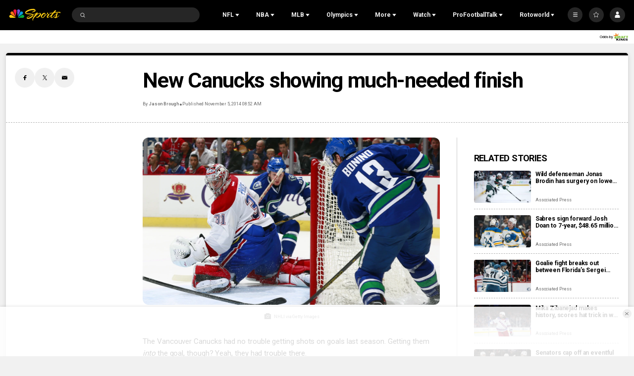

--- FILE ---
content_type: text/plain; charset=utf-8
request_url: https://widgets.media.sportradar.com/NBCUniversal/licensing
body_size: 10804
content:
U2FsdGVkX1/J/[base64]/ajWovkjb9Smmq4cP+FU/Ny/DI7z1Tfm1Swfcu+B6/gabmHoDaIPr2AkP3O578LJ+pNK+Y8xqqjXSje0Al6pXdzrhOOeJe1ptL2s89mjBqwwefCluKBw2EKRP+amThcdflRqB2a5suRoREN+K+iJk/YIiKuobo7djfXCCpkrA0/0wi/NC9T7Fwwl4S0L0SebyFYP56lQvpHTrR2cOdfTgxbrvaLkOQcwVikiXd13wxmMAr73InqtWvwry8dARsDT/Y5dPtH/ekVpMY78LcEUTFABRnBxkqY1vBB5gwssE+m10g+mXjgPbJ49ehwcEFWJWHJHGxqdfxm4+HhisVt/[base64]/vK9GBr4yfsXdgN5TjwbdaILqM3mvHasvQHwJB0XBIkcKtJAZSYQ3xUS/73QXgJJwL8ugVO3AfmKu2hX0bJ3tS2AIz+fok9kT/hzX6t4dfPn36oFVuO9Y/2aGqO7sOsawtt2RpiBLT9Vi8OcmVfx4zJkpWoj9ghlQvt4chdNFXz0WjjthFo/5xX7UWed4bzqUIDq5bpL8BQELe+FeSzcbmGABc6GeNWxB7MKO1/1aR6OPQfeNqXkqCnKb2MkRY68KRmiSkwy5LPWNA+Q2QArU6sz8zcLXQIqmjeNV1N1xSyeTZi5yC1TeH+EmbcO+sO6nTyw/TKb4jcHiWdh+0sjFpP7vQrU5sk2GM/eKsX86mpNQuTMZg1AUg4cHLccxPPRWqvAoasHBJNxDWGsBhJ3eJ/BdiuiZbFkr6YLzoUNdkX2jBD7H5o4LdIYm9L9GsBqJpI0yDRQWZwJPj+hZG/WjS0ZZYwb+7WYy5pBYI1vs2huFs3lok06ODy4C+MAlNo3uMxllXmhK5Zpfc7K7iLLRfQAag4O3MbY1OeFLe4WgVK/kZZ4aOHLjQG27qkzBNu52XBXzV8xVxVp3QbPvmCGFKB5hcX4deJ8qH2U8zE9mWHT4thcmM7OeZHVnFrA3EPbNXzTpy0UsrML5E3gDJ8PUZHehxDwhKpRyFAqC4n+nfZXm+X/9V0Le/VefUkw9jYGophuoUsQWTLfplrUlZrbs+IHRean/ojTU752xOGtHDkKfHkdN/7hvFIds/qEmTjeQyn1CF9H4f/IBpbweyfQ1F8AyGu7oTVBqcqUheMFcrHMn6gKhPSA13ABlJFtKDbtnG77hwypCoN3LL37ROpEbf+oDHu8x1cy4hmeuGM0n4LYLwE1IkbWU78B/dpHTWjhPC94zDTZNekv3BFxGkZCQNNytsddK+wpUPjGJTnONRgN5r72swMKAo/ooB6TDQXu7haK5wGblTvTYmmM2SX1AE1Nwo1x38WEExysF5GVpvVqGlkEqTxiYndyQBHDZTRoRtdCsgOaUlfrcEcJq9ugX/gP8dT7YwB3+ZPXuWg0RzDdXJpYXQq94jTf7gm1gST3RHXuWYJgd5jKXFkEUVjfvCuTSVrKDEGQpDpwAnYGl29EZYhpcykGxDd9/V0kxQ+72pQLq5T7BCvP3oK2mmji/Pv7MV3jpMI1f6QaidL8z2PM1nQXUCC6y4S88hrXmcRnz4lO/NRhaRf8WKd1rDo06A1CdG6e+oofvjagq/vkDDDKWlSDsdqk5mHGVyAtqxUOxHqFgJ25p2CJDRZmy3EPsdGkci5gRL7POr6DtPQHi9CNwvQGmKoW5DZsKNSOH5LRs/OfQhZDMkGwcziryj22ztf1F0HHIPbTxilnnRYaDjq0UVwkUTNYgGNon9CHnTsLC0HnQdieebNcV+Gai+LiiJD104DWo9C5whh7QE5SyeiV1y5hOnOwOGkHf3YWcC6RrJWdaAC8pKdt+C7yf1/i4chANM4/GxIRcHnbk+6+5eVBS05Y60uk69cGudTtGHAczXCc+59Gd84K2texqaBs/Yxc6MifmZXmCCNbIXfgNxUYdZBzzz6Fh19O3w+X81PJDpy9ermuQUrApZiIiXC5amM2QlkOA96N16Do86c/[base64]/qEYhTue6q1A1gWGws3GWx8Jr6OmBCbBEez7lHJIl4ViDDjOAneWkZPOcf3gCjHrwWvwJ+L/z1pBr9+vvwZs68F94WeCbEz5PRVdpyMRxnuU6z/2p+VZ9UC7bLLXm2vONI/[base64]/6sn2LiTX2sIg/9jn7eg0tCOIZKdBdmLlEiJBy1flRz4+brUygBfxLLUiS0jRFaCsgqxNDiVd13cKbEFgd5+unHiTrZDdq9Djj4rJIAL8ihEYOz0hzFiuiTYzkZqoyXN9Jxu9AvhknGeMB2MTGzGXgX7742CObu9POdsqb/IHst+QlFL8qDU+bOtEK2cH8cDzLtbhN42VP69Ptg5vXY3Yn3S+Dq1xNa+kLhUaJ6695/shBqnI8vMHOoaIp2CuniVnRz9VSjzIUW3gF92Eome1Em1mBpyMBGeXh9+rseESltsFF9SWxPWcoHT5eiAe/un1TtqV9rKW/2nWpHGfy8I0JcH83Encag+xcXTZTwqFKnVJEAL+eYHhHgC58x0UyShcYlbG0jcr/j8IQ/YK4C35GhomFXJT6UBw4V8MjQnpHyhmb++wrNtLj+mhlR0ZbJ7EtJcZ6v4T5xejIBHd8o/l+67rT++fVKcV/JnkfSjoNJ2vfOCQ36ce/rdHd5Ne7FcsTvgpOPjX9BIiP2F37lTk7AIf38aRYNxjECP9EKI+4vVRhD2u+kVIbg83YpdypoakY0t5KbPUJJsQBP3x+Q5vp6jId9tYmNh+jUBT1Ei9+XB/WzZQPtSdPa5jX625trSzZd1Me6SqH6GWp0bXMVZLdKmla1ANSmiIZvQXkgtezImYFvIRLwt4L9rDQsvFb/ZJw/mgN/IHnFoit5hWvqxxPbBELxZ1r/3lId4NZ3PQEqzGtkgMQpaGAssZ+nMkwXUm6Hv+T4828mEJqyOmTpdBgVAzU51oyV03EO/F9ETui0oDKIxXHvnFndiNrvxZuaBKe9SpmDmLznX1Vje6d0wA5UtuibeY8jaJ9GzSkVhm++7uPlkh2lj4tFzh8b076Q6Ktg3lO+QYzI8p2aBRgwv/0psyOc21YKsXIA9veVCp/WKByNpQyzZWIXutpGiIrL6D4snLoz1see2o3WNY9IDJHNyICcMtix3SGcmEjBFQdAI/i+VbyTN9+Fuk3AERzK4MaIHrp3U+0Lm7WH8NdTFKCgQkSMtICjsxCssIvt1vqmugW2ytdi8veKdIQiLRN0CYLUqA3dueieq64R1/2JFLlIcgWRca3+DBD31cqoyvVTnZI/lq8f56DeEju0WANReQMlblR30msV/EgnBttjtg5FFeBm0K4N4cj+bJ8Q3foGsOtp/6Yhc1T50hjC1CBxlCqaPCNAL0Fz8DP+RGl3SQEPmCGDw2R5FhfqsDqh71kjiAvzVzgCzOcf+Q+aYEuCsuz4AIeIHvm56c1i98U9Fp2Qb0lw9SXHzPLyEN5ME1fgf71BddlM8eQFqU6aonvWqqp9EgItMBg58cr0SKBs9nHOp+W4+Br1kBnRMzLQTcBMf3Rf6QT/uPDzl4cZIqiq3xV000DnUj/pM190eDE2l9zAttAxAH5/1PL3ea2Gpwnkhnnekcq56h7YEmb215d3xVnaQNQeLWG6WnIY4Rf+UbS8DkFqRsX3Ml1GbuIas5eSPKqE8OMMyxTB5vtsMKmIIktoEcgdauARhMoWHYEiv7QMX8ctN5lO48elSCpp0lHBtCb/OzvjfizL6sQjKTh8wwXejCNzxeCtJ4hVQLuB59HxKmpkV2nGMJ1HP11AxUHDE90YUYtDMQzXEXFRbHEfHznMoa9gnzXNhE6j4bC0fwB6t2iNWfOwSwEVJ44Ii6Vof+/8zBJbo6jk3H9GlXK8G7BrHUYUKTdiYHGEmACVQbdrO9BUAGG3bb73TJROkTPE5absTucK0gkClA6rbAwC22OcDvK7z4OYmGMXgNxEbZAqmGYBzDDcSlVWN/ffUvJt7znW9yUFO9JW5YiUuszoVwc6bnA559BQo/+QRe/pYW9uju4Ij4s09Bms2Lw73SP6e8ANi/bgUvCNvkSAF/HXDFISKfLaswS+prTIAP8QDZp4bL8Kq0rCzL5nR9iloI9/qgFJ5bW+aXZ7YuSxNWO8uDNiVCpvaj5N0E2xA37BxZg2tXgkmMMmedc2jkVRf7vgSoD2HPEYjOeIRUgwtHTRfzn2I3eHxiIfjUcgkHOt5imVkkZxw9hoFHdJN5UQUp8Fkep28bmcu69axZeF7oIPtKLeBG22rm9udChPYVgVilxNdKYWTc2OOkH4yhzzcFheWwXS7i//QdHa9Gu4p6dGFAxZ6Apxx53h7GpgP19kFLVJGHwoiECdiFWA4AVwIHVmPFSwo/ESe1pxCffF1M53fVHBbjnlZXr/8/MRhMcco+ZOf7ji2yOPnwQB5YbiEv3tU2zlxvVl/hBd5P4VNwogEYrUB7ofU+fFAPQrCIbo4FUpLJgSJHDPzjBvX7+NlfWUe0XoV721L2e9smVvEUkVK/NiuGgsqrBkwNdqfgkAgMpOhVTIMB8wVBceXQ9g9wDjECJLVbduiXcvc8Q4y1SH1v8Yx0dze7gNAFYfGRvtt0LL24LvFf9B+6EzfPRtXUoTaeA7ANgE8CLzfJAUYyvni75IX0dDrufOWFaMdB04hmq1LpDDYoOKwqTzg49G3/wrYrDCtTL6pLoBwJn+2WBB4Mis9OLGy5HW0NHGtFpVCKj7VG1qhIrUDwEEwbFcBQG9GbE0vDGhWqrtOBKXVC5ee6S/zobNPh5Q59RwIDbo/npcsY/ohcdTElkxBr9JAuk5e+l+toD9EKJc7q2NG7f42cn/xbErbEe3wZkWgYwHu1lJYt659fu3YuIuTWBHiD6FZ/iP9R8ezU8CNQKZnSZa1GKAryiJql4qfQpoLBIB/1zwBq3ML+nZrf9EoHWhTtxq19TC+09oXNbIihPp9PljadRIzfsWoof3ldxIbAskx1tJjZ/6XoowZo747LKZK4A/6vEjIPDkkffx4oHrdZgZbZotVdv6y60sLuq4tvZ5miMOQDozlluYcIil6BlYBPPFj/TZ4eshieVlnEK2t1HmqBVTWk7oaFI5+7Cz//5Nsq6EZti7VcQY1Wrs8aM2bw5db7fH3DxuaivbK5rtPZD5je+Fo8WCxK1uOiDSZ8jDFCWwnSU/QyJu61tIJKDpKf85WS9A5nYb1++z/uy8WzYpmSt4NOAKM4dMBOXX5aCRCCAMxRVBHFfGYVB0NaqaOuZHF1v+Si5pc69o1ZzvVn1ghe+HCTtfkrpZjqxiJTGM1bEudFKbriTGwXXYktFk4Bz8SGOmVwEpApeELXyVt8ratwTjMuxgtWjIM98Sv5WsnLRQ/imSd8fUYuJmdVpfFTy5iXY9l509BYA8DvnfvGUT/SpTXRCkH+R4FyvlxGx7Jz04r0MdkEI81bkcIZ/8ZnCcD59EAd7sWZoyUnVMH2de/0qGOCrPxIP42OCnpNstS1tFYwcazz9/rq25FhgA6qAx4tHmwc1ya3yM8VDBa56XHnUHAxxq6psxFWm/LjGzFMEFOgNDJ6D+wNg4q6s5weoNmu/QSXLOHpWgJjDB+3I/3TVqPNQuhIduQBlra0UJOdtAr77IF11nP5wHN24xTCOxq+UAe+PBQ6XSgKlDxtdEwcM8UKb72N2lHj+OiUBzoNxqo5dPRmyqdRl2/XKLIRYRTdIuNcEgq97ua1chml9sDnpAVWgzjka9J+Yk6KmSlBsJV9xVWNX0lMzeMyJySui+KRRCjJTZhf5rVT3vRFMsPy7UPvSio1ptd25Dsms4OUBxdDT77VYq9WVo69lbq767r4Gv2FhHC3q8YTKzOh+WIN38S4x5teUCK2Hjfh9WooO3p8p8q/5l4Cinx1tPSIcvHVBf8QMEqSYtu54lTr4Bl+SDemRcMiEZ5pvAXUdaZHX1tEIBbVybPpJ3kuY0V4V65V3/z6jfebXF/g7i/cX4SkEFHJGjQwpW4p5ainLU0z9hrvVBk18ElkD6bc3yEvpx2B4UPJgQAewD/KCr+gI8f5Z0J9KWYyvlvAgGY19jE7h1WdSU3dbEYqARyOf/dUhHfezVgmcfrOrcnnWbUiQiBU8fwwqrGV5QHIPPEeldnR47Vd5n1g4iRMj2O79mnaYoRDAH848oQLfj3jzDNPE+No/lrk+y4smh5gGyGguk4NbncAOmoQjoUoNVB/[base64]/W1MWGUCIojAeKPowqpoTWVtSWgjbOQTuthk6jc0ApTftMLXWKccOQg6W2uJebKC0SBy/zTzFwcDFYw0e0b7NvXMXeKUuaCpnKPB9LvA+D5Giy6omvm6QdV2PsVaXvyykt/KQqSvwO0KVbOCYUPHZIo5m897x8aEuthUnaajnmF18ByW8g/cLhpzmdohbRNE9siRFunBYo8e+zd2a+hJTGMec2Wv6UicyR9CfvoJhw62ajtZbTZTgPFaHGt6hKknIrvKa5RFkbZbt4mWRGj20A/7jggsdyRz7ffq0RWDytNX1pCKaS8kSDe9R3+qlwJd94zPLcJm2YMzdabUsHbQk+twApA0sWiMrprtn0Yr/dP8Ep5XlWghFAUjWJjbNAioYwtCF5jlS7Nd1GDhcRgQ55pWZoCRQXEVDH5tY1xl2GOzKTLYNel16KIruSSyl524BJubXnfNYzoYA7CHZ+cR+w5rTIhh0H7p+gQLlqDRcEGOuQLs/Zf0FQYgsmbX/ktbOwdY0xBHDKmOyKgXcjdqZEx/JqoMj4l5i3WhfZO92sdXTEAyDhrIQu7Nk84P7fZ1ZIUI+Ho/M0bh2zx81Pl2xpQN/UDcCyaE2vboTkFpq0+bXVg9cXNaHdNzs8QXEDbrtQBOxZnIRF/wJ1eTIFEgUEKxyqM85DoY1GKxG+byF7/5nFj4L5gaFFmRzLc5Wk3jRskdZ4in24Gh3CkgY6U1xxjmPYpPK4aXDKtETy9IzrK7TtXevBSqPuhbqUJQuhsThEo705sjb+1H25NpAcG2ciymWY9jNmPWOi98Dgua9Mijyn4K5+QBmstUvlHPuchHzfog8S+sx9yDpaF3+U/d1QrpmlFCpqUasp6MW6NxY73afeP1gRdEENBCAASeozsLRK5JIJndYUjBNlUPTOg8tniClJQm6r4HUVo4K3F6ASfHemCwCPmSvhFEz5tvCWodNIlMUf4sFxiFnoj/f+USzLwz6F4MyM+8TFkd8vPZZ7s58qOP13DrVoWKOT16JwbydAXOIWwEU4JDEzrINNPNjeQ11tNJcUOXmqhiGI4A+9MRXxaOxkKv8Cb3ffe/oC9dk1NbJDBO723tBHukzVgEXWD+a5DPIUFzfl/BTkal/GDrv1AJNWvk1cGWq6IQ0M5wJ6GAm0HCuTToALcnbrLeQK0Ps1wbFGwBB+pBkY53jbn079214HS67byMp/angJHAVJw+NvljMmtpuDMOFnexAp5YaOYqBN0vxfIBEthyHBYHWrbdhpaavhMhwOlDTcSJzWvjvL+SE8V1bnDv2z5lOT4LHCUDCn2Vmf8HFlHIrdI1WlrXCI5+GU79Yd40ZFrhYn9AnzNy+f1TA+biyWHrrE64b2tpBgzfDq0FWnyZVCG6lL5/[base64]/iny3Oj5NBY3UnGUhZQ7qpglLOIdpmwute6ny947IUilmZVeVcn3BNcBwlVzBbXOlTpw0ABWl1P6iL1rMUEe8zAXQ1zhC6j++NTOB1eLWDPJqW9VIChazAYgtXdzTrhmDbXm4SVE4p+DgD9ugGlXm3xEahax6BYB2/irw+DdwHdI4puOEpsL3y35ICTwTOMsgYl5bwqW194D7TQaGMQ1yE3z0d9uX25/J6h51g/H7Cw+Dl2OgD7GRCGUiieGjlyyaY5CdnktnZlexpOMtFuBpg9+GgPGPOwn7wJvNqdEf0m5kUaosZdRhTcFby6o/MAdL00HwrUnULGFOPC9g1wqRaBiqHxm5tKYTKpT1rzQMrozaQl8iraDZicV33kV0t2BIjy26LfKpbXoCubihVwwG/89TWEgFu5YZAilX91Q9H58X+r40hCET395rk82YXUWudfavb2/Ai00z3coLFcugos/TdaY/Anim4dKoX1d9fRhPiQekJ8/7RtvDUeTjmflqY/gdmBqGt19z2/h7UjlWEq8YvWZ/vNA7BPqVR5LHri+Nt61APcRL++Ri+kmH11DX79lP9KM8lUx/0dNu2YoGZjlGbUm/bMMbt3B5tYkruwJGFgJo5IU1GT9+PNKrvEepk5Y4gXVw6Bp+pfLBrtKeQBQElRCgCs+FJBxK0T0EWcM97Bgxm8TUjm21n4fXFSwwgf4yJsPtVDoOhwgVdj9mfAr3Pj1CvfUjPjHLke0vez5oqJZsCOKbuuT1D5Ohj0udMc+TWFmE/uK0+ssZG4edrket3m/[base64]/jDHSokYaNa46d6ghwFcd8v7lc296sQbPEAGv4iKWo8n/mH9JEvGPgF/47ciwOGGwiD4fAYG6aFgOZYF49jonJFSZZOlbCPbRMPb552fySlB+KYuSawapzIoCu2XhhRDkSBiimDH5HGY6/l4Ymv5jHFHW+GNEQcxI8+2KRcVPgW0Y/a67vLXuDSKDmTkw3fTr/[base64]/FK/vBgRfvsJ8vlqYD2XRz7uh8LylXK+C5OPs+2slSuTvXhozCHgAcOAN3cQmlVrjQ+6Ik2OFfUBGFTxOAnncBGGzJFjjIE0AGx+pOkHLfnFOj1gS4q1Op9ryy3rQaiDD2RPo5N63SQ/Rn4oM4wN+TesfpFg74lvgyXHh4ds341FRIODXP0h1lrAVlfS5kuZWX0z/FrgcF64KB8REPOvRgxpKa2FfehsejB8qSL+LN9TtvV0WJawyJHK3fcx9jdaBgu/[base64]/5IX7XVzio0uX9NAjzcmzcY8MQ/7BVKzx3OvcbvFcbstkbwLIlx0OTqCJfh1hDBfhT7Iy9RFd2RWSjV8+bk5TSB/BkmESZmi+sar6lQz9h9rlwRyKpmOfLLqb4QWIimkOT/a+ZaqB7HxqziPSpsoCtnvVRmoLO8Ol8KBXw39o50l3KACfMg9WUT2pHKxi08IrxG73cidcvSxtWb5qrtAPriB0/2i7XCNN/kOPp48hh9Zk05VshXjJaop9LlMqE6LDjdfnyEty5rg/O86Td4dQKnI6AMbV+ESD7B4qmEJzXuFVy7J2SRd715NP6W/Alpb9na1C1sHnV1ihLbC+nTANW+oAHua7W72fWn/q8D05R8F8FSjB+YHES7kWuMP2QzALzJIRpRvB9ruJ/017RhVYEsqc7/4HoaOu5HqnyvdI5OX72V5SL0mhjSCteyDoZdy5eIXKQ04zZ4ZFWAEsKz0jeVnOYqBapOldrHAIMp2xnHn3b+bQzmIxlgZsMBDF25qPdItkmPsdxr9jXpcqnXSPuPTpxDTBzqP+Ij0Wx48hxcor/gNxI9/mGhW3wMZCgbrwEfLXiJJvzOQQoQTb69cPc5JOiVoA+kPdaHvA/EuaV1+I+wTVG6xm749Oxozcqo9epmHWDzdB5KnaByl6LOzye28kTA+lU1rJDZo84YwXuZkvgzMVenPAB5SvM09/k7Y1Vt2fQZ7O/[base64]/o8bZvrNj4WUSLg0rEoAiGRIx9GIaAHWOJa0Yw7GfT3yEbzPJyhDVh7IwBju8ZXgzS5oC3HH/tyf8nxpq/Th2ZxDBQYnuflYBap3A40CVK0npiDQgrkzWBp3aUcSM+uEtVz+fXQ2FqKwa2jxI9Ikkot/wBWImxD3j7o41r+FcM0hDSMDprrKNg02GCfqfIaDCo5j6to5q4BVFqoz9rzK0Tp54CoyNnWRx4wwMOPDDC8QuoTPIZxeVkUF0KgkOgN0+3rCDVe69KksNfSp+2PZCcnQrpt8VXFZnNu/OEIR3s4KaqLSvS1Q8WZBivuO1FQy1ieP4ETBXvGjmX0wEjev/y4uSocl5DHobuBw12zfOzyfNg/q+ri25qD4PkgufFDcjpKcJbQIYsIX2ApnqG7tphO7DawTcn7g7sQzHeVx0plKcJcK/OH5MKU9TUks7Sg50iTYBlu6sRHSNVI34tB8eS8EfBTsGVzSkmlteJ5zylnSbG37iaboilQPM1cURJFf5RrRcSN13es02+91CroLJa9GtBBfQUfV/1zOoazyihUhAwifRKBI2bHrEpT7rQ8ebuOm22AMY9U8Wq6ozkGLMLxo+zpXPrYZuI6D9eQkRQyzBHL2yu5dQmIrmqjbETspDvjVmDUyZOgo0K0ILI99E2/vCFfVEd118oiyK46+9GM5dqzcWMeU74sCCOhKvORx277RwTsv0HC8XZ5aWkC9Z1fB0A7equBbnr5qXT47RUT3V97CpNOUwYSsju3VYsrCibgDfFu/fn71pjm1xTXjYdJlaIwmWfdCQeZjGcPdV1yMgX76+zxUzfe0/mfOMUk7F4lhNfEqlYKMxB8y52H9VqdPFOV6y55xeJBpfk3tZ4dkTZpQNdHYt1QXKZTr0SRsxlcCiGVHzpuy78r1ax9H29fd50Ee7jgCgIsec4pFRlMWlVdhr8Xt9pgqjsbJOth5tM/WtD7qsqrY3Ly5lHyHi6OpMU3QTy1aZeydcmUcuHun+rNU77cY2qX89x/9wojILdP0qHbCYbGG12sHBUG6RQOcL+zRtm5ubZwF6bZWy1UiRZEZu0nWRCPx2V0YL4tnKKJRrghF6hKiZPR3wJjVYVfdxbpAUEq5lbSj1nQthFO8Lq2j9VI0GxJo4lbVwDuQa9ThNb+oFivafYcq93EHXb/n1MCm8DqRY8fwj7YpIVsHlxHF1xtTAakdMlX5azVsR7btkNhj1MmIgG5mR1XqsolucndD4zvT5tkQjlPFEgoLHmDPbHyvZEiBoykGCoB1NnoiewzXGGW/Jfc+orlp0ucE9HsFB8aTRuzs82VKDR1aU86uI+0nFO6c2gRMuOCfYb5X4OvbE8MEl7TsCdk9r6A+Z/C+w+I4fA0QnkvizPVoW5NgcRefgx8q7asjUQk9vBsUwq8PcU55GEQZfBhmeZujv9AYcRAbBkDmCWy0u5DcEd3JFNCU4FvLc/LTnAmDQXK8dc4gcI2KBcieXXxAWFVnQvQOjYJpPJ1n4VEW6RsCtaCdIqg3SJB0A9q0unmNr9bgWUMEhe+BNrWCMZkvmC7DfvQOkIVCTjbpSwcVTs2LcrLAjcrTyZ+mrzLKATEbRAkFwegrFQQb6cdLq36vjFJ5T6hM1BFb1bJ9JPbszXaP44hPmfoPnfcc2kAGO/hyRxjwQAcyBE4O1AB5mo6SWPGifZGF9MfinmFmgpksp614Z3TUR1uprLi7tTn6M6vUqktb30Js4u6V8HlVxKEPu3ptF4fypxGGpqUa18HP5exPMaGdQp3b2eQQGCGLVqbU4rRrrc/bWiLo3YGD1x10r6MYqp1ihL/ClPjCg7Mzhmv4BkEcMo4evYg+tnkXLDMXWoAGFmbHPyjgsjYEqeIxU1YRDJOGsP4o7QnxFGILFhW6DE2bOsTyQTfN+NQqJUJFvg=